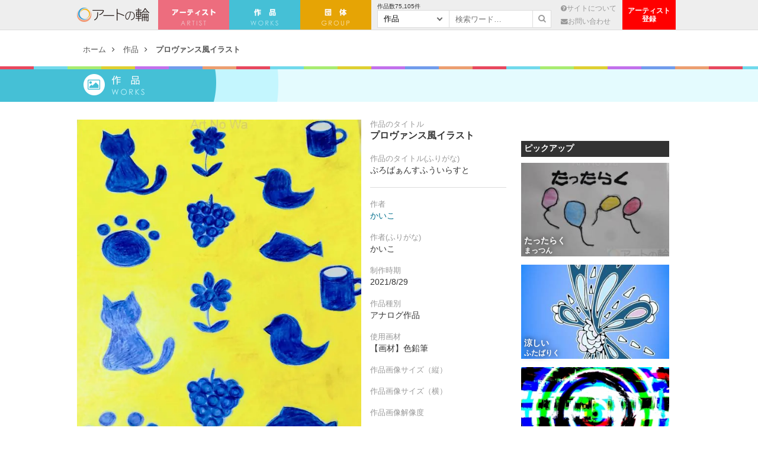

--- FILE ---
content_type: text/html; charset=UTF-8
request_url: https://artnowa.org/art/91841
body_size: 6822
content:
<!DOCTYPE html>
<html>
<head>
<meta name='viewport' content='width=device-width, initial-scale=1.0,  minimum-scale=1.0, maximum-scale=1.0, user-scalable=no' />


<meta charset="UTF-8" />
<meta http-equiv="cache-control" content="no-cache" /> 
<title>プロヴァンス風イラスト | アートの輪</title>

<meta name="robots" content="index,follow">

	<meta name="description" content="黄色と青を使った絵が描きたくなってこの絵になりました。…" />
	
<meta name="keywords" content="アートの輪,障害者 絵,障がい者 絵,障害者 アート,障がい者 アート, " />

	<!-- FB Thumbnail
   ================================================== -->
	<link rel="image_src" href="https://artnowa.org/wp-content/uploads/2021/08/21972-scaled-650x345.jpg?v=1630207636" />
	<!-- meta property="fb:admins" content="573527225" / -->
	<!-- meta property="fb:app_id" content="300754570021053" -->
	<!-- meta property="og:type" content="article" / --> 
	<!-- meta property="og:locale" content="ja_JP" / -->


		<meta property="og:title" content="プロヴァンス風イラスト : アートの輪 " />
	<meta property="og:url" content="https://artnowa.org/art/91841" />
	<meta property="og:description" content="黄色と青を使った絵が描きたくなってこの絵になりました。…" />
	<meta property="og:site_name" content="アートの輪 - 作品数日本最大｜障がいのある方（障害者）が描いた絵を集めたオンラインギャラリー" /> 
	<meta property="og:image" content="https://artnowa.org/wp-content/uploads/2021/08/21972-scaled-650x345.jpg?v=1630207636" />

	<meta name="twitter:card" content="summary_large_image">
	<meta name="twitter:site" content="@">
	<meta name="twitter:title" content="プロヴァンス風イラスト : アートの輪">
	<meta name="twitter:description" content="黄色と青を使った絵が描きたくなってこの絵になりました。…">
	<meta name="twitter:image:src" content="https://artnowa.org/wp-content/uploads/2021/08/21972-scaled-650x345.jpg?v=1630207636">
	
	

	<link rel="stylesheet" type="text/css" href="https://artnowa.org/wp-content/themes/main/style.css?1769405809" />
	<link rel="stylesheet" type="text/css" href="https://artnowa.org/wp-content/themes/main/js/mmenu/jquery.mmenu.all.css" />
	<link rel="stylesheet" type="text/css" href="https://artnowa.org/wp-content/themes/main/js/fancy/jquery.fancybox.css" />
	<link rel="stylesheet" type="text/css" href="https://artnowa.org/wp-content/themes/main/css/font-awesome.css" />
	
	<meta name="robots" content="index,follow">
	<meta name="keywords" content="" />
	<meta name="description" content="" />	

	<link rel="shortcut icon" href="/favicon.ico" type="image/x-icon" />
	<link rel="apple-touch-icon" href="/apple-touch-icon.png" />
	
	<script src="https://ajax.googleapis.com/ajax/libs/jquery/1.11.0/jquery.min.js"></script>
	
	<script type="text/javascript" src="https://artnowa.org/wp-content/themes/main/js/jquery.color.js"></script>
	<script type="text/javascript" src="https://artnowa.org/wp-content/themes/main/js/fancy/jquery.fancybox.pack.js"></script>
	<script type="text/javascript" src="https://artnowa.org/wp-content/themes/main/js/sudo/jquery.sudoSlider.js"></script>
	<script type="text/javascript" src="https://artnowa.org/wp-content/themes/main/js/search.js"></script>
	<script type="text/javascript" src="https://artnowa.org/wp-content/themes/main/js/actions.js"></script>

	<script type="text/javascript" src="https://artnowa.org/wp-content/themes/main/js/mmenu/jquery.mmenu.min.all.js"></script>

		<script type="text/javascript">
			$(function() {
				$('#menu').mmenu();
			});
		</script>
	
	</script> 

<meta name='robots' content='max-image-preview:large' />

<!-- Open Graph Meta Tags generated by Blog2Social 672 - https://www.blog2social.com -->
<meta property="og:title" content="プロヴァンス風イラスト"/>
<meta property="og:description" content="黄色と青を使った絵が描きたくなってこの絵になりました。"/>
<meta property="og:url" content="https://artnowa.org/art/91841"/>
<meta property="og:image" content="https://artnowa.org/wp-content/uploads/2021/08/21972-scaled.jpeg"/>
<!-- Open Graph Meta Tags generated by Blog2Social 672 - https://www.blog2social.com -->

<!-- Twitter Card generated by Blog2Social 672 - https://www.blog2social.com -->
<meta name="twitter:card" content="summary">
<meta name="twitter:title" content="プロヴァンス風イラスト"/>
<meta name="twitter:description" content="黄色と青を使った絵が描きたくなってこの絵になりました。"/>
<meta name="twitter:image" content="https://artnowa.org/wp-content/uploads/2021/08/21972-scaled.jpeg"/>
<!-- Twitter Card generated by Blog2Social 672 - https://www.blog2social.com -->
<meta name="author" content="master"/>
<link rel='dns-prefetch' href='//s.w.org' />
		<script type="text/javascript">
			window._wpemojiSettings = {"baseUrl":"https:\/\/s.w.org\/images\/core\/emoji\/13.0.1\/72x72\/","ext":".png","svgUrl":"https:\/\/s.w.org\/images\/core\/emoji\/13.0.1\/svg\/","svgExt":".svg","source":{"concatemoji":"https:\/\/artnowa.org\/wp-includes\/js\/wp-emoji-release.min.js?ver=5.7.7"}};
			!function(e,a,t){var n,r,o,i=a.createElement("canvas"),p=i.getContext&&i.getContext("2d");function s(e,t){var a=String.fromCharCode;p.clearRect(0,0,i.width,i.height),p.fillText(a.apply(this,e),0,0);e=i.toDataURL();return p.clearRect(0,0,i.width,i.height),p.fillText(a.apply(this,t),0,0),e===i.toDataURL()}function c(e){var t=a.createElement("script");t.src=e,t.defer=t.type="text/javascript",a.getElementsByTagName("head")[0].appendChild(t)}for(o=Array("flag","emoji"),t.supports={everything:!0,everythingExceptFlag:!0},r=0;r<o.length;r++)t.supports[o[r]]=function(e){if(!p||!p.fillText)return!1;switch(p.textBaseline="top",p.font="600 32px Arial",e){case"flag":return s([127987,65039,8205,9895,65039],[127987,65039,8203,9895,65039])?!1:!s([55356,56826,55356,56819],[55356,56826,8203,55356,56819])&&!s([55356,57332,56128,56423,56128,56418,56128,56421,56128,56430,56128,56423,56128,56447],[55356,57332,8203,56128,56423,8203,56128,56418,8203,56128,56421,8203,56128,56430,8203,56128,56423,8203,56128,56447]);case"emoji":return!s([55357,56424,8205,55356,57212],[55357,56424,8203,55356,57212])}return!1}(o[r]),t.supports.everything=t.supports.everything&&t.supports[o[r]],"flag"!==o[r]&&(t.supports.everythingExceptFlag=t.supports.everythingExceptFlag&&t.supports[o[r]]);t.supports.everythingExceptFlag=t.supports.everythingExceptFlag&&!t.supports.flag,t.DOMReady=!1,t.readyCallback=function(){t.DOMReady=!0},t.supports.everything||(n=function(){t.readyCallback()},a.addEventListener?(a.addEventListener("DOMContentLoaded",n,!1),e.addEventListener("load",n,!1)):(e.attachEvent("onload",n),a.attachEvent("onreadystatechange",function(){"complete"===a.readyState&&t.readyCallback()})),(n=t.source||{}).concatemoji?c(n.concatemoji):n.wpemoji&&n.twemoji&&(c(n.twemoji),c(n.wpemoji)))}(window,document,window._wpemojiSettings);
		</script>
		<style type="text/css">
img.wp-smiley,
img.emoji {
	display: inline !important;
	border: none !important;
	box-shadow: none !important;
	height: 1em !important;
	width: 1em !important;
	margin: 0 .07em !important;
	vertical-align: -0.1em !important;
	background: none !important;
	padding: 0 !important;
}
</style>
	<link rel='stylesheet' id='wp-block-library-css'  href='https://artnowa.org/wp-includes/css/dist/block-library/style.min.css?ver=5.7.7' type='text/css' media='all' />
<link rel='stylesheet' id='wp-pagenavi-css'  href='https://artnowa.org/wp-content/plugins/wp-pagenavi/pagenavi-css.css?ver=2.70' type='text/css' media='all' />
<link rel='stylesheet' id='dashicons-css'  href='https://artnowa.org/wp-includes/css/dashicons.min.css?ver=5.7.7' type='text/css' media='all' />
<link rel='stylesheet' id='thickbox-css'  href='https://artnowa.org/wp-includes/js/thickbox/thickbox.css?ver=5.7.7' type='text/css' media='all' />
<link rel='stylesheet' id='auto-thickbox-css'  href='https://artnowa.org/wp-content/plugins/auto-thickbox/css/styles-pre39.css?ver=20140420' type='text/css' media='all' />
<script type='text/javascript' id='eio-lazy-load-js-extra'>
/* <![CDATA[ */
var eio_lazy_vars = {"exactdn_domain":"","skip_autoscale":"0"};
/* ]]> */
</script>
<script type='text/javascript' src='https://artnowa.org/wp-content/plugins/ewww-image-optimizer/includes/lazysizes.min.js?ver=612' id='eio-lazy-load-js'></script>
<script type='text/javascript' src='https://artnowa.org/wp-includes/js/jquery/jquery.min.js?ver=3.5.1' id='jquery-core-js'></script>
<script type='text/javascript' src='https://artnowa.org/wp-includes/js/jquery/jquery-migrate.min.js?ver=3.3.2' id='jquery-migrate-js'></script>
<link rel="https://api.w.org/" href="https://artnowa.org/wp-json/" /><link rel="wlwmanifest" type="application/wlwmanifest+xml" href="https://artnowa.org/wp-includes/wlwmanifest.xml" /> 
<meta name="generator" content="WordPress 5.7.7" />
<link rel="canonical" href="https://artnowa.org/art/91841" />
<link rel='shortlink' href='https://artnowa.org/?p=91841' />
<link rel="alternate" type="application/json+oembed" href="https://artnowa.org/wp-json/oembed/1.0/embed?url=https%3A%2F%2Fartnowa.org%2Fart%2F91841" />
<!-- Google Tag Manager -->
<script>(function(w,d,s,l,i){w[l]=w[l]||[];w[l].push({'gtm.start':
new Date().getTime(),event:'gtm.js'});var f=d.getElementsByTagName(s)[0],
j=d.createElement(s),dl=l!='dataLayer'?'&l='+l:'';j.async=true;j.src=
'https://www.googletagmanager.com/gtm.js?id='+i+dl;f.parentNode.insertBefore(j,f);
})(window,document,'script','dataLayer','GTM-WMRXGS');</script>
<!-- End Google Tag Manager -->
		
<script type='text/javascript'>
/* <![CDATA[ */
var thickboxL10n = {"next":"次へ &gt;","prev":"&lt; 前へ","image":"画像","of":"/","close":"閉じる","loadingAnimation":"https:\/\/artnowa.org\/wp-content\/plugins\/auto-thickbox\/images\/loadingAnimation.gif"};
try{convertEntities(thickboxL10n);}catch(e){};;
/* ]]> */
</script>
<noscript><style>.lazyload[data-src]{display:none !important;}</style></noscript><style>.lazyload{background-image:none !important;}</style>
<script>
  (function(i,s,o,g,r,a,m){i['GoogleAnalyticsObject']=r;i[r]=i[r]||function(){
  (i[r].q=i[r].q||[]).push(arguments)},i[r].l=1*new Date();a=s.createElement(o),
  m=s.getElementsByTagName(o)[0];a.async=1;a.src=g;m.parentNode.insertBefore(a,m)
  })(window,document,'script','//www.google-analytics.com/analytics.js','ga');

  ga('create', 'UA-70874845-2', 'auto');
  ga('send', 'pageview');

</script>

</head>
<body>

		
<div id="fb-root"></div>
<script>(function(d, s, id) {
  var js, fjs = d.getElementsByTagName(s)[0];
  if (d.getElementById(id)) return;
  js = d.createElement(s); js.id = id;
  js.src = "//connect.facebook.net/ja_JP/sdk.js#xfbml=1&version=v2.5&appId=309446955736069";
  fjs.parentNode.insertBefore(js, fjs);
}(document, 'script', 'facebook-jssdk'));</script>

<div id="header"><div class="inner">
	<a class="logo" href="https://artnowa.org">アートの輪</a>
	
	<ul class="nav">
		<li class="artist"><a href="https://artnowa.org/artist">アーティスト</a></li>
		<li class="art"><a href="https://artnowa.org/art">作　品</a></li>
		<li class="group"><a href="https://artnowa.org/group">団　体</a></li>
	</ul>

	<div class="page">
		
		<form action="https://artnowa.org" class="search">
			<div class="art-num" style="">作品数<span>75,105</span>件</div>
			<div class="wrap_sel">
								<select name="post_type">
					<option value="art">作品</option>
					<option value="artist">アーティスト</option>
					<option value="group">団体</option>
				</select>
			</div>
			<input type="text" name="s" value="" class="text" placeholder="検索ワード…" />
			<button><i class="fa fa-search"></i></button>
		</form>
		
		<ul>
			<li><a href="https://artnowa.org/about"><i class="fa fa-question-circle"></i>サイトについて</a></li>
			<li><a href="https://artnowa.org/contact"><i class="fa fa-envelope"></i>お問い合わせ</a></li>
		</ul>
	</div>

	<ul class="btn-block">
		<li><a href="https://www.borderlessart.or.jp/artist/"></a>アーティスト<br>登録</li>
	</ul>
</div></div>
<div id="container">

<div id="show-menu" class="sp">
<a href="#menu"><i class="fa fa-bars"></i></a>
</div>
	<div id="menu">
		<ul>
			<li><a href="https://artnowa.org">ホーム</a></li>
			<li><a href="https://artnowa.org/artist">アーティスト</a></li>
			<li><a href="https://artnowa.org/art">作品</a></li>
			<li><a href="https://artnowa.org/group">団体</a></li>
			<li><a href="https://artnowa.org/about">サイトについて</a></li>
			<li><a href="https://artnowa.org/contact">お問い合わせ</a></li>
			<li><a href="https://www.borderlessart.or.jp/artist/">アーティスト登録</a></li>
		</ul>
	</div>
<div id="btn_search" class="sp">
	<img src="[data-uri]" alt="検索ボタン" data-src="https://artnowa.org/wp-content/themes/main/images/icon_search.png" class="lazyload"><noscript><img src="https://artnowa.org/wp-content/themes/main/images/icon_search.png" alt="検索ボタン" data-eio="l"></noscript>
</div>
<div id="box_search">
	<form action="https://artnowa.org" class="search">
		<div class="wrap_sel">
			<select name="post_type">
				<option value="art">作品</option>
				<option value="artist">アーティスト</option>
				<option value="group">団体</option>
			</select>
		</div>
		<input type="text" name="s" value="" class="text" placeholder="検索ワード…" />
		<input type="submit" value="検索">
	</form>
</div>


	<ul id="rcrumb">
		<li><a href="https://artnowa.org" title="ホーム">ホーム</a></li>
		<li><a href="https://artnowa.org/art" title="作品">作品</a></li>
		<li class="cur"><a href="https://artnowa.org/art/91841" title="プロヴァンス風イラスト">プロヴァンス風イラスト</a></li>
	</ul>
	
	<div id="single" class="art">
		
		<div class="colorful no-margin">&nbsp;</div>
		<div class="page_name">作品</div>
		<div class="title_bg">&nbsp;</div>
		
			<div class="inner">
			
			<div id="content">
				<div id="art_detail">
					<div class="pic"><a href="https://artnowa.org/wp-content/uploads/2021/08/21972-scaled.jpeg?v=1630207636"><img src="[data-uri]"  data-src="https://artnowa.org/wp-content/uploads/2021/08/21972-scaled.jpeg?v=1630207636" class="lazyload"><noscript><img src="https://artnowa.org/wp-content/uploads/2021/08/21972-scaled.jpeg?v=1630207636"  data-eio="l"></noscript></a></div>
					
					<div class="meta">
						<div class="label">作品のタイトル</div>
                        <h2 class="value title">プロヴァンス風イラスト</h2>

						<div class="label">作品のタイトル(ふりがな)</div>
                        <div class="value underline">ぷろばぁんすふういらすと</div>

						<div class="label">作者</div>
						<div class="value"><a href="https://artnowa.org/artist/34373">かいこ</a></div>

						<div class="label">作者(ふりがな)</div>
						<div class="value">かいこ</div>

						<div class="label">制作時期</div>
						<div class="value">2021/8/29</div>

						<div class="label">作品種別</div>
						<div class="value">アナログ作品</div>

						<div class="label">使用画材</div>
						<div class="value">【画材】色鉛筆</div>

						<div class="label">作品画像サイズ（縦）</div>
						<div class="value"></div>

						<div class="label">作品画像サイズ（横）</div>
						<div class="value"></div>

						<div class="label">作品画像解像度</div>
						<div class="value"></div>

						<div class="label">タグ</div>
						<div class="value">非現実,自然,現在,夏,8月,黄色,青,動物,植物,静物,明るい,たのしい,かわいい,2D</div>

						<div class="label">作品の商用利用</div>
                        <div class="value"></div>
                        
                        
					</div>
					<div class="clear">&nbsp;</div>

					<div class="share">
						<ul>
							<li class="fb tp"><a href="http://www.facebook.com/share.php?u=https://artnowa.org/art/91841" onclick="window.open(this.href, 'FBwindow', 'width=650, height=450, menubar=no, toolbar=no, scrollbars=yes'); return false;" target="blank"><i class="fa fa-facebook-official"></i> Facebook</a></li>
							<li class="tw tp"><a href="http://twitter.com/share?count=horizontal&amp;original_referer=https://artnowa.org/art/91841&amp;text=プロヴァンス風イラスト｜アートの輪&amp;url=https://artnowa.org/art/91841" onclick="window.open(this.href, 'tweetwindow', 'width=550, height=450,personalbar=0,toolbar=0,scrollbars=1,resizable=1'); return false;"><i class="fa fa-twitter"></i> Twitter</a></li>
						</ul>
					</div>
				</div>
				
				<div id="entry_body">
					<p>黄色と青を使った絵が描きたくなってこの絵になりました。</p>
				</div>
				
				<div id="artist_prof">
					<h3 class="type_a"><i class="fa fa-street-view"></i> アーティストプロフィール</h3>
					
					<div class="pic"><img src="https://artnowa.org/wp-content/ewww/lazy/placeholder-770x520.png"  data-src="https://artnowa.org/wp-content/uploads/2020/02/profile_34373-770x520.jpg?v=1582073881" class="lazyload"><noscript><img src="https://artnowa.org/wp-content/uploads/2020/02/profile_34373-770x520.jpg?v=1582073881"  data-eio="l"></noscript></div>

					<div class="meta">
						<h4>かいこ（1975）</h4>
						<div class="pref">埼玉県</div>
						<div class="summary">絵を描くのが好きでぼそぼそと行っています。消しゴムはんこ製作なども経て今はパステル画を描いたりしています。</div>

						<div class="more link_b c_a"><a href="https://artnowa.org/artist/34373" class="more">アーティスト詳細</a></div>

					</div>
					<div class="clear">&nbsp;</div>
					
									</div>

				<div id="artist_prof">
					<h3 class="type_a"><i class="fa fa-picture-o"></i> かいこの他の作品</h3>
					
					<div id="items_a">
						
						<div class="item">
							<a href="https://artnowa.org/art/109405" class="thumb tp"><img src="https://artnowa.org/wp-content/ewww/lazy/placeholder-770x520.png"  data-src="https://artnowa.org/wp-content/uploads/2022/02/27497-770x520.jpg?v=1644381486" class="lazyload"><noscript><img src="https://artnowa.org/wp-content/uploads/2022/02/27497-770x520.jpg?v=1644381486"  data-eio="l"></noscript></a>
							<h3><a href="https://artnowa.org/art/109405">桜の木の下で昼寝をする猫</a></h3>
						</div>
						
						<div class="item">
							<a href="https://artnowa.org/art/92400" class="thumb tp"><img src="https://artnowa.org/wp-content/ewww/lazy/placeholder-770x520.png"  data-src="https://artnowa.org/wp-content/uploads/2021/09/22152-scaled-770x520.jpg?v=1630548746" class="lazyload"><noscript><img src="https://artnowa.org/wp-content/uploads/2021/09/22152-scaled-770x520.jpg?v=1630548746"  data-eio="l"></noscript></a>
							<h3><a href="https://artnowa.org/art/92400">ハチワレ猫</a></h3>
						</div>
						
						<div class="item">
							<a href="https://artnowa.org/art/87407" class="thumb tp"><img src="https://artnowa.org/wp-content/ewww/lazy/placeholder-770x520.png"  data-src="https://artnowa.org/wp-content/uploads/2021/07/20538-scaled-770x520.jpg?v=1625558119" class="lazyload"><noscript><img src="https://artnowa.org/wp-content/uploads/2021/07/20538-scaled-770x520.jpg?v=1625558119"  data-eio="l"></noscript></a>
							<h3><a href="https://artnowa.org/art/87407">HAPPY  BIRTHDAY</a></h3>
						</div>
											<div class="clear">&nbsp;</div>
						
					</div>

					<div class="link_a c_b"><a href="https://artnowa.org/artist/34373/art" class="more">すべての作品</a></div>
				</div>
				
				
			</div>
			
			<div id="sidebar">
	<div class="fb_plugin" style="text-align: center;">
		<div class="fb-page" data-href="https://www.facebook.com/borderlessart.japan/"  data-small-header="false" data-adapt-container-width="true" data-hide-cover="false" data-show-facepile="true"><div class="fb-xfbml-parse-ignore"><blockquote cite="https://www.facebook.com/borderlessart.japan/"><a href="https://www.facebook.com/borderlessart.japan/">一般社団法人障がい者アート協会</a></blockquote></div></div>
	</div>

	<div class="art">
	<h3>ピックアップ</h3>
	<div class="items">
		
			

		
		<div class="item">
			<a href="https://artnowa.org/art/73670" class="thumb tp" title="たったらく - まっつん"><img src="https://artnowa.org/wp-content/ewww/lazy/placeholder-300x190.png"  alt="たったらく - まっつん " data-src="https://artnowa.org/wp-content/uploads/2021/03/16303-300x190.jpg?v=1614894461" class="lazyload"><noscript><img src="https://artnowa.org/wp-content/uploads/2021/03/16303-300x190.jpg?v=1614894461"  alt="たったらく - まっつん " data-eio="l"></noscript></a>
			<div class="meta">
				<h4><a href="https://artnowa.org/art/73670" title="たったらく">たったらく</a></h3>
				<h5><a href="https://artnowa.org/artist/59514" title="まっつん">まっつん</a></h4>
			</div>
		</div>

			

		
		<div class="item">
			<a href="https://artnowa.org/art/245997" class="thumb tp" title="涼しい - ふたばりく"><img src="https://artnowa.org/wp-content/ewww/lazy/placeholder-300x190.png"  alt="涼しい - ふたばりく " data-src="https://artnowa.org/wp-content/uploads/2024/10/69705-300x190.jpg?v=1728053018" class="lazyload"><noscript><img src="https://artnowa.org/wp-content/uploads/2024/10/69705-300x190.jpg?v=1728053018"  alt="涼しい - ふたばりく " data-eio="l"></noscript></a>
			<div class="meta">
				<h4><a href="https://artnowa.org/art/245997" title="涼しい">涼しい</a></h3>
				<h5><a href="https://artnowa.org/artist/1053" title="ふたばりく">ふたばりく</a></h4>
			</div>
		</div>

			

		
		<div class="item">
			<a href="https://artnowa.org/art/20922" class="thumb tp" title="駄作爆誕★ - 中河原昭仁"><img src="https://artnowa.org/wp-content/ewww/lazy/placeholder-300x190.png"  alt="駄作爆誕★ - 中河原昭仁 " data-src="https://artnowa.org/wp-content/uploads/2019/06/01155-300x190.jpg" class="lazyload"><noscript><img src="https://artnowa.org/wp-content/uploads/2019/06/01155-300x190.jpg"  alt="駄作爆誕★ - 中河原昭仁 " data-eio="l"></noscript></a>
			<div class="meta">
				<h4><a href="https://artnowa.org/art/20922" title="駄作爆誕★">駄作爆誕★</a></h3>
				<h5><a href="https://artnowa.org/artist/20952" title="中河原昭仁">中河原昭仁</a></h4>
			</div>
		</div>

			

		
		<div class="item">
			<a href="https://artnowa.org/art/19062" class="thumb tp" title="数学 - 井上　桃香"><img src="https://artnowa.org/wp-content/ewww/lazy/placeholder-300x190.png"  alt="数学 - 井上　桃香 " data-src="https://artnowa.org/wp-content/uploads/2019/05/00534-300x190.jpg" class="lazyload"><noscript><img src="https://artnowa.org/wp-content/uploads/2019/05/00534-300x190.jpg"  alt="数学 - 井上　桃香 " data-eio="l"></noscript></a>
			<div class="meta">
				<h4><a href="https://artnowa.org/art/19062" title="数学">数学</a></h3>
				<h5><a href="https://artnowa.org/artist/18837" title="井上　桃香">井上　桃香</a></h4>
			</div>
		</div>

			

		
		<div class="item">
			<a href="https://artnowa.org/art/33912" class="thumb tp" title="AMBIENT CYBER SCREEN風 39 - 中河原昭仁"><img src="https://artnowa.org/wp-content/ewww/lazy/placeholder-300x190.png"  alt="AMBIENT CYBER SCREEN風 39 - 中河原昭仁 " data-src="https://artnowa.org/wp-content/uploads/2020/02/04928-300x190.jpg?v=1581430283" class="lazyload"><noscript><img src="https://artnowa.org/wp-content/uploads/2020/02/04928-300x190.jpg?v=1581430283"  alt="AMBIENT CYBER SCREEN風 39 - 中河原昭仁 " data-eio="l"></noscript></a>
			<div class="meta">
				<h4><a href="https://artnowa.org/art/33912" title="AMBIENT CYBER SCREEN風 39">AMBIENT CYBER SCREEN風 39</a></h3>
				<h5><a href="https://artnowa.org/artist/20952" title="中河原昭仁">中河原昭仁</a></h4>
			</div>
		</div>

		
		
		<div class="clear">&nbsp;</div>
		
	</div>
	</div>


</div>
<div class="clear">&nbsp;</div>
			
			</div><!-- end inner -->

	</div>


</div>

<div id="footer">
<div class="colorful">&nbsp;</div>	

	<div class="inner">
		<ul>
			<li><a href="https://artnowa.org">ホーム</a></li>
			<li><a href="https://artnowa.org/artist">アーティスト</a></li>
			<li><a href="https://artnowa.org/art">作品</a></li>
			<li><a href="https://artnowa.org/about">アートの輪について</a></li>
			<li><a href="https://artnowa.org/contact">お問い合わせ</a></li>
			<li><a href="https://artnowa.org/sponsor">賛助企業・団体</a></li>
					</ul>
	</div>
	

	<p class="copyright">運営: <a href="http://www.borderlessart.or.jp/" target="_blank">一般社団法人障がい者アート協会</a><br />Copyright © アートの輪 All Rights Reserved.</p>	

	
</div>

<!-- Google Tag Manager (noscript) -->
<noscript><iframe src="https://www.googletagmanager.com/ns.html?id=GTM-WMRXGS"
height="0" width="0" style="display:none;visibility:hidden"></iframe></noscript>
<!-- End Google Tag Manager (noscript) -->
		<script type='text/javascript' src='https://artnowa.org/wp-content/plugins/auto-thickbox/js/auto-thickbox.min.js?ver=20150514' id='thickbox-js'></script>
<script type='text/javascript' src='https://artnowa.org/wp-includes/js/wp-embed.min.js?ver=5.7.7' id='wp-embed-js'></script>

</body>
</html>

--- FILE ---
content_type: text/plain
request_url: https://www.google-analytics.com/j/collect?v=1&_v=j102&a=1981336226&t=pageview&_s=1&dl=https%3A%2F%2Fartnowa.org%2Fart%2F91841&ul=en-us%40posix&dt=%E3%83%97%E3%83%AD%E3%83%B4%E3%82%A1%E3%83%B3%E3%82%B9%E9%A2%A8%E3%82%A4%E3%83%A9%E3%82%B9%E3%83%88%20%7C%20%E3%82%A2%E3%83%BC%E3%83%88%E3%81%AE%E8%BC%AA&sr=1280x720&vp=1280x720&_u=IEBAAEABAAAAACAAI~&jid=1273406888&gjid=13248634&cid=1179656133.1769405812&tid=UA-70874845-2&_gid=1641364765.1769405812&_r=1&_slc=1&z=851220540
body_size: -449
content:
2,cG-242VLDDJN0

--- FILE ---
content_type: application/javascript
request_url: https://artnowa.org/wp-content/themes/main/js/search.js
body_size: 198
content:
$(function(){
	
	$('#btn_search').click(function(){
		if ($('#box_search').css('display') == 'none'){
			$('#box_search').fadeIn();
		}else if ($('#box_search').css('display') == 'block'){
			$('#box_search').fadeOut('fast');
		}
	});
	
	$(window).resize(function(){
		var width = $(window).width();
		if (width > 800){
			$('#box_search').css('display', 'none');
		}
	});
	
});